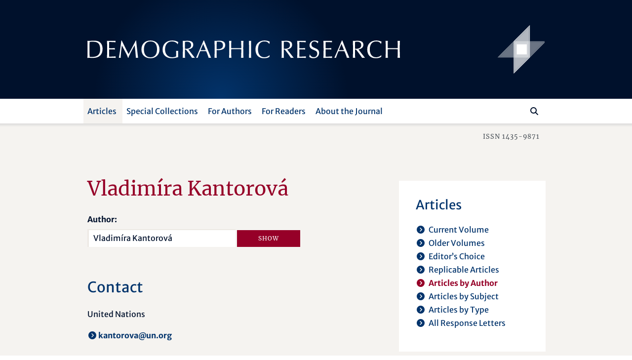

--- FILE ---
content_type: text/html; charset=utf-8
request_url: https://www.demographic-research.org/articles/articlesbyauthor/464
body_size: 38628
content:
<!DOCTYPE html>
<html lang="en">
<head>
    <meta charset="utf-8" />
    <meta lang="en" />
    <meta name="viewport" content="width=device-width, initial-scale=1.0" />
        <title>Vladim&#xED;ra Kantorov&#xE1; - Demographic Research</title>
    
    
    <meta name="author" content="" />
    <meta name="description" content="Articles by Vladimíra Kantorová" />
    <meta name="keywords" content="" />
    <meta name="publisher" content="Demographic Research" />
    <meta name="copyright" content="Demographic Research" />
    <meta name="page-topic" content="demographic research, demography, social sciences, life sciences, mathematics, statistics, policy research, research" />
    <meta name="page-type" content="articles, descriptive findings, reflexions, research materials" />
    <meta name="audience" content="experts, students, scientists" />
    <meta property="og:site_name" content="Demographic Research" />
    <meta property="og:title" content="Demographic Research - Vladimíra Kantorová" />
    <meta property="og:url" content="https://www.demographic-research.org/articles/articlesbyauthor/464" />
    <meta property="og:type" content="website" />
    <meta property="og:description" content="Articles by Vladimíra Kantorová" />
    <meta name="twitter:card" content="summary" />
    <meta name="twitter:site" content="@DemographicRes" />
    <meta name="twitter:title" content="Demographic Research - Vladimíra Kantorová" />
    <meta name="twitter:description" content="Articles by Vladimíra Kantorová" />
    <meta name="twitter:image" content="https://www.demographic-research.org/images/twitter/demres-120x120.png" />


    <!-- Touch Icon Generator BY daik.de https://www.web-stuebchen.de Lizenz: GNU General Public License; Copyright: 2014 - 2016 Stephan Heller [daik.de] <heller@daik.de> -->
    <link rel="shortcut icon" type="image/x-icon" href="/images/favicons/favicon.ico" />
    <link rel="icon" type="image/x-icon" href="/images/favicons/favicon.ico" />
    <link rel="icon" type="image/gif" href="/images/favicons/favicon.gif" />
    <link rel="icon" type="image/png" href="/images/favicons/favicon.png" />
    <link rel="apple-touch-icon" href="/images/favicons/apple-touch-icon.png" />
    <link rel="apple-touch-icon" href="/images/favicons/apple-touch-icon-57x57.png" sizes="57x57" />
    <link rel="apple-touch-icon" href="/images/favicons/apple-touch-icon-60x60.png" sizes="60x60" />
    <link rel="apple-touch-icon" href="/images/favicons/apple-touch-icon-72x72.png" sizes="72x72" />
    <link rel="apple-touch-icon" href="/images/favicons/apple-touch-icon-76x76.png" sizes="76x76" />
    <link rel="apple-touch-icon" href="/images/favicons/apple-touch-icon-114x114.png" sizes="114x114" />
    <link rel="apple-touch-icon" href="/images/favicons/apple-touch-icon-120x120.png" sizes="120x120" />
    <link rel="apple-touch-icon" href="/images/favicons/apple-touch-icon-128x128.png" sizes="128x128" />
    <link rel="apple-touch-icon" href="/images/favicons/apple-touch-icon-144x144.png" sizes="144x144" />
    <link rel="apple-touch-icon" href="/images/favicons/apple-touch-icon-152x152.png" sizes="152x152" />
    <link rel="apple-touch-icon" href="/images/favicons/apple-touch-icon-180x180.png" sizes="180x180" />
    <link rel="apple-touch-icon" href="/images/favicons/apple-touch-icon-precomposed.png" />
    <link rel="icon" type="image/png" href="/images/favicons/favicon-16x16.png" sizes="16x16" />
    <link rel="icon" type="image/png" href="/images/favicons/favicon-32x32.png" sizes="32x32" />
    <link rel="icon" type="image/png" href="/images/favicons/favicon-96x96.png" sizes="96x96" />
    <link rel="icon" type="image/png" href="/images/favicons/favicon-160x160.png" sizes="160x160" />
    <link rel="icon" type="image/png" href="/images/favicons/favicon-192x192.png" sizes="192x192" />
    <link rel="icon" type="image/png" href="/images/favicons/favicon-196x196.png" sizes="196x196" />
    <meta name="msapplication-TileImage" content="~/images/favicons/win8-tile-144x144.png" />
    <meta name="msapplication-TileColor" content="#132034" />
    <meta name="msapplication-navbutton-color" content="#132034" />
    <meta name="application-name" content="Demographic Research" />
    <meta name="msapplication-tooltip" content="Demographic Research" />
    <meta name="apple-mobile-web-app-title" content="Demographic Research" />
    <meta name="msapplication-square70x70logo" content="~/images/favicons/win8-tile-70x70.png" />
    <meta name="msapplication-square144x144logo" content="~/images/favicons/win8-tile-144x144.png" />
    <meta name="msapplication-square150x150logo" content="~/images/favicons/win8-tile-150x150.png" />
    <meta name="msapplication-wide310x150logo" content="~/images/favicons/win8-tile-310x150.png" />
    <meta name="msapplication-square310x310logo" content="~/images/favicons/win8-tile-310x310.png" />
    <link href="/lib/fonts/fonts.min.css?v=Ko_kaFpc-xBW5Y8V_4fRu3FI9r-BgarrtN4WRodpyhA" rel="stylesheet" />
    <link href="/lib/fontawesome-free-6.7.2-web/css/all.min.css?v=dABdfBfUoC8vJUBOwGVdm8L9qlMWaHTIfXt-7GnZCIo" rel="stylesheet" />
    
    <link href="/lib/bootstrap5.2.3/scss/demres.min.css?v=yWmnPzu4Y61Jp8mIuLCRaXiS-CFpyK8tyX3ugPn1qTM" rel="stylesheet" />
    <script src="/lib/jquery/dist/jquery-3.7.1.min.js"></script>
    <script src="/lib/bootstrap5.2.3/dist/js/bootstrap.bundle.min.js"></script>
    
    <link href="/dr.rss" rel="alternate" type="application/rss+xml" title="New articles feed (RSS 2.0)" />
    <link href="/dr-atom.xml" rel="alternate" type="application/atom+xml" title="New articles feed (Atom 1.0)" />
</head>
<body>
    <header class="dr-header">

        <nav class="navbar navbar-light bg-white navbar-expand-lg" style="flex-wrap: wrap;">

            <div class="container-fluid dr-header-container">
                <!--war ohne style="flex-wrap: wrap;" -->
                <!--fixed-top-->
                <div class="header-journal" style="">
                    <div class="container">
                        <div class="row align-items-center header-journal-image" style="">
                            <div class="d-none d-lg-block col-lg-8 offset-lg-1">
                                <a href="/"><img class="dr-logo-desktop" src="/images/dr-logo-desktop.svg" alt="Demographic Research" /></a> <!--width="69%" height="69%"-->
                            </div>
                            <div class="d-none d-lg-block col-lg-2 d-flex">
                                <a href="/"><img src="/images/dr-signet-desktop-effects.svg" width="100px" height="100px" align="right" alt="Demographic Research Logo" /></a>
                            </div>
                            <div class="col-8 offset-1 d-lg-none ">
                                <a href="/"><img src="/images/dr-logo-mobile-effects.svg" width="80%" height="80%" alt="Demographic Research Logo" /></a>
                            </div>
                            <div class="col-2 d-lg-none">
                                <div class="row flex-row-reverse">
                                    <button class="navbar-toggler" type="button" data-bs-toggle="offcanvas" data-bs-target="#offcanvasDrNavbar" aria-controls="offcanvasDrNavbar" aria-expanded="false" aria-label="Toggle navigation">
                                        <span class="navbar-toggler-icon"></span>
                                    </button>
                                </div>
                            </div>
                        </div>
                    </div>                </div>

                <div class="navbar-row">
                    <div class="container">
                        <div class="row">
                            <div class="col-10 offset-1">

                                <div class="offcanvas offcanvas-end dr-offcanvas" tabindex="-1" id="offcanvasDrNavbar" aria-labelledby="offcanvasDrNavbarLabel">
                                    <div class="offcanvas-header">
                                        <p class="offcanvas-title" id="offcanvasDrNavbarLabel">Menu</p>
                                        <button type="button" class="btn-close btn-close-white" data-bs-dismiss="offcanvas" aria-label="Close"></button>
                                    </div>
                                    <div class="offcanvas-body">
                                        <ul class="navbar-nav justify-content-end justify-content-lg-start flex-grow-1 pe-lg-3">
                                            
    
<li class="nav-item dropdown">
    <a class="nav-link active dropdown-toggle" href="/articles/index" role="button" data-bs-toggle="dropdown" aria-expanded="false">Articles</a>
    <ul class="dropdown-menu">
        <li><a class="dropdown-item" href="/articles/volume">Current Volume</a></li>
        <li><a class="dropdown-item" href="/articles/volumes">Older Volumes</a></li>
        <li><a class="dropdown-item" href="/articles/editorschoice">Editor’s Choice</a></li>
        <li><a class="dropdown-item" href="/articles/replicablearticles">Replicable Articles</a></li>
        <li><a class="dropdown-item active" href="/articles/articlesbyauthor">Articles by Author</a></li>
        <li><a class="dropdown-item" href="/articles/articlesbysubject">Articles by Subject</a></li>
        <li><a class="dropdown-item" href= "/articles/articlesbytype">Articles by Type</a></li>
        <li><a class="dropdown-item" href= "/articles/letters">All Response Letters</a></li>
    </ul>
</li>
<li class="nav-item dropdown">
    <a class="nav-link dropdown-toggle" href="/articles/specials" role="button" data-bs-toggle="dropdown" aria-expanded="false">Special Collections</a>
    <ul class="dropdown-menu">
        <li><a class="dropdown-item" href = "/articles/aboutspecialcollections">About Special Collections</a></li>
        <li><a class="dropdown-item" href = "/articles/special">Special Collections</a></li>
    </ul>
</li>

<li class="nav-item dropdown">
    <a class="nav-link dropdown-toggle" href="/authors/index" role="button" data-bs-toggle="dropdown" aria-expanded="false">For Authors</a>
    <ul class="dropdown-menu">
        <li><a class="dropdown-item" href="/authors/generalinformation">General Information</a></li>
        <li><a class="dropdown-item" href="/authors/submissionguidelines">Submission Guidelines</a></li>
        <li><a class="dropdown-item" href="/authors/editorialpolicies">Editorial Policies</a></li>
        <li><a class="dropdown-item" href="/authors/peerreviewandpublication">Peer Review and Publication</a></li>
        <li><a class="dropdown-item" href="/authors/copyrightinformation">Copyright Information</a>
        <li class="navi-level-3"><a class="dropdown-item" href="/authors/copyrightterms">Copyright Terms</a>
        <li class="navi-level-3"><a class="dropdown-item" href="/authors/copyrightagreement">Copyright Agreement</a>
        <li><a class="dropdown-item" href="/authors/reviewprocess">Review Process</a></li>
        <li><a class="dropdown-item dropdown-item-symbol" href="/authors/Submission"><span class="dropdown-item-symbol"><i class="fa fas fa-file-lines"></i></span> Submit a Paper</a></li>
        <li><a class="dropdown-item dropdown-item-symbol" href="/authors/letter"><span class="dropdown-item-symbol"><i class="fa fas fa-envelope"></i></span> Submit a Letter</a></li>
        <li><a class="dropdown-item dropdown-item-symbol" href="/authors/account"><span class="dropdown-item-symbol"><i class="fa fas fa-circle-user"></i></span> My Author Account</a></li>
    </ul>
</li>

<li class="nav-item dropdown">
    <a class="nav-link dropdown-toggle" href="/readers/index" role="button" data-bs-toggle="dropdown" aria-expanded="false">For Readers</a>
    <ul class="dropdown-menu">
        <li><a class="dropdown-item" href="/readers/getemailalerts">Get Email Alerts</a></li>
        <li><a class="dropdown-item" href="/readers/howtocite">How to cite DR</a></li>
    </ul>
</li>

<li class="nav-item dropdown">
    <a class="nav-link dropdown-toggle" href="/info/index" role="button" data-bs-toggle="dropdown" aria-expanded="false">About the Journal</a>
    <ul class="dropdown-menu">
        <li><a class="dropdown-item" href="/info/purpose">Purpose</a></li>
        <li><a class="dropdown-item" href="/info/fromthepublisherandeditor">From the Publisher and Editor</a></li>
        <li><a class="dropdown-item" href="/info/whoiswho">Who’s Who</a></li>
        <li><a class="dropdown-item" href="/info/reviewers">Our Reviewers</a></li>
        <li><a class="dropdown-item" href="/info/contact">Contact Us</a></li>
        <li><a class="dropdown-item" href="/info/ownershipfunding">Ownership and Funding</a></li>
        <li><a class="dropdown-item" href="/info/copyrightlegal">Copyright & Legal</a></li>
        <li><a class="dropdown-item" href="/info/privacypolicy">Privacy Policy</a></li>
    </ul>
</li>


                                        </ul>
                                        <div class="d-flex flex-row flex-row-reverse pt-5 pt-lg-0 dr-search-panel">
                                            <div><button class="btn" id="btn-navi-search" onclick="javascript:ToggleSearchFocus();" aria-label="Search"><i class="fa fas fa-search icon-search"></i></button></div>
                                            <div><input class="form-control me-2" id="input-navi-search" type="search" placeholder="Search ..." aria-label="Search this website" /></div>
                                        </div>
                                    </div>
                                </div>
                            </div>
                        </div>
                    </div>                </div>
            </div>
        </nav>

        <div class="row header-shadows">
            <div class="col-12 header-shadow-bottom" id="header-shadow-bottom"></div>
        </div>

        <div class="header-issn-outside">
            <div class="container">
                <div class="row header-issn">
                    <div class="d-none d-lg-block col-10 offset-1 text-end">ISSN 1435-9871</div>
                </div>
            </div>        </div>

    </header>

    <main role="main" class="pb-3">
        <div class="container">

            <div class="row">
                <div class="col-10 offset-1">
                    <div class="row">
                        <div class="col-12 col-xl-8 dr-content">
                            





<h1>Vladimíra Kantorová</h1>


<form action="/Articles/ArticlesByAuthor" method="post" autocomplete="off">
    <div class="autocomplete" style="width:300px;">
        <label class="form-label" for="input_authorname">Author:</label>
        <input class="form-control" id="input_authorname" type="text" name="authorname" value="Vladim&#xED;ra Kantorov&#xE1;" />
    </div>
    <input type="submit" name="submit" value="Show" class="btn btn-filter" />
</form>



    <h2>Contact</h2>
        <p>United Nations</p>
    <p>
        <a href="mailto:kantorova@un.org">kantorova@un.org</a><br />
    </p>

<p style="clear:both"></p>

    <h1>Articles by Vladim&#xED;ra Kantorov&#xE1;</h1>
    <p>
        <a target="_blank" aria-label="opens in a new tab" href="https://pubmed.ncbi.nlm.nih.gov/?term=Vladim&#xED;ra&#x2B;Kantorov&#xE1;[Author]">Articles in PubMed</a><br />
        <a target="_blank" aria-label="opens in a new tab" href="https://scholar.google.com/scholar?as_q=&amp;as_occt=any&amp;as_sauthors=%22Vladim&#xED;ra&#x2B;Kantorov&#xE1;%22&amp;as_publication=&amp;as_sdt=0%2C5">Articles in Google Scholar</a>
    </p>
    <div id="_ArticleListPartial">
        

    <p class="articles_header">
        03 May 2024 &#124; <span>research article</span>
    </p>
    <p class="articles_title"><a href="/articles/volume/50/31">A new look at contraceptive prevalence plateaus in sub-Saharan Africa: A probabilistic approach</a></p>
    <p class="articles_authors">
                <a href="/articles/articlesbyauthor/13661">Mark Wheldon</a><span>,</span>
                <a href="/articles/articlesbyauthor/464">Vladim&#xED;ra Kantorov&#xE1;</a><span>,</span>
                <a href="/articles/articlesbyauthor/7989">Joseph Molitoris</a><span>,</span>
                <a href="/articles/articlesbyauthor/5583">Aisha Dasgupta</a>
    </p>
        <p class="articles_info"><span class="articles-info-title">Volume:</span> 50 <span class="articles-info-title">Article ID:</span> 31 <span class="articles-info-br"><br /></span><span class="articles-info-title">Pages:</span> 899–928<br /><span class="articles-info-title">DOI:</span> <a target="_blank" aria-label="opens in a new tab" href="https://doi.org/10.4054/DemRes.2024.50.31">10.4054/DemRes.2024.50.31</a></p>
    <p class="articles_links"><a href="/articles/volume/50/31">Abstract</a><a target="_blank" aria-label="opens in a new tab" href="/volumes/vol50/31/50-31.pdf">Full Text [PDF]</a></p>
    <p class="articles_header">
        12 January 2022 &#124; <span>research article</span>
    </p>
    <p class="articles_title"><a href="/articles/volume/46/4">Contraceptive use and fertility transitions: The distinctive experience of sub-Saharan Africa</a></p>
    <p class="articles_authors">
                <a href="/articles/articlesbyauthor/5583">Aisha Dasgupta</a><span>,</span>
                <a href="/articles/articlesbyauthor/13661">Mark Wheldon</a><span>,</span>
                <a href="/articles/articlesbyauthor/464">Vladim&#xED;ra Kantorov&#xE1;</a><span>,</span>
                <a href="/articles/articlesbyauthor/6192">Philipp Ueffing</a>
    </p>
        <p class="articles_info"><span class="articles-info-title">Volume:</span> 46 <span class="articles-info-title">Article ID:</span> 4 <span class="articles-info-br"><br /></span><span class="articles-info-title">Pages:</span> 97–130<br /><span class="articles-info-title">DOI:</span> <a target="_blank" aria-label="opens in a new tab" href="https://doi.org/10.4054/DemRes.2022.46.4">10.4054/DemRes.2022.46.4</a></p>
    <p class="articles_links"><a href="/articles/volume/46/4">Abstract</a><a target="_blank" aria-label="opens in a new tab" href="/volumes/vol46/4/46-4.pdf">Full Text [PDF]</a></p>
    <p class="articles_header">
        01 July 2008 &#124; <span>research article</span>
    </p>
    <p class="articles_title"><a href="/articles/volume/19/14">Czech Republic: A rapid transformation of fertility and family behaviour after the collapse of state socialism</a></p>
    <p class="articles_authors">
                <a href="/articles/articlesbyauthor/309">Tom&#xE1;&#x161; Sobotka</a><span>,</span>
                <a href="/articles/articlesbyauthor/1130">Anna &#x160;&#x165;astn&#xE1;</a><span>,</span>
                <a href="/articles/articlesbyauthor/935">Kry&#x161;tof Zeman</a><span>,</span>
                <a href="/articles/articlesbyauthor/1129">Dana Hamplov&#xE1;</a><span>,</span>
                <a href="/articles/articlesbyauthor/464">Vladim&#xED;ra Kantorov&#xE1;</a>
    </p>
        <p class="articles_info"><span class="articles-info-title">Volume:</span> 19 <span class="articles-info-title">Article ID:</span> 14 <span class="articles-info-br"><br /></span><span class="articles-info-title">Pages:</span> 403–454<br /><span class="articles-info-title">DOI:</span> <a target="_blank" aria-label="opens in a new tab" href="https://doi.org/10.4054/DemRes.2008.19.14">10.4054/DemRes.2008.19.14</a></p>
    <p class="articles_links"><a href="/articles/volume/19/14">Abstract</a><a target="_blank" aria-label="opens in a new tab" href="/volumes/vol19/14/19-14.pdf">Full Text [PDF]</a></p>
    <p class="articles_header">
        17 April 2004 &#124; <span>research article</span>
    </p>
    <p class="articles_title"><a href="/articles/special/3/10">Education and Entry into Motherhood: The Czech Republic during State Socialism and the Transition Period (1970-1997)</a></p>
    <p class="articles_authors">
                <a href="/articles/articlesbyauthor/464">Vladim&#xED;ra Kantorov&#xE1;</a>
    </p>
        <p class="articles_info"><span class="articles-info-title">Special Collection:</span> <a href="/articles/special/3"><span>S</span>3</a> <span class="articles-info-title">Article ID:</span> 10 <span class="articles-info-br"><br /></span><span class="articles-info-title">Pages:</span> 245–274<br /><span class="articles-info-title">DOI:</span> <a target="_blank" aria-label="opens in a new tab" href="https://doi.org/10.4054/DemRes.2004.S3.10">10.4054/DemRes.2004.S3.10</a></p>
    <p class="articles_links"><a href="/articles/special/3/10">Abstract</a><a target="_blank" aria-label="opens in a new tab" href="/special/3/10/S3-10.pdf">Full Text [PDF]</a></p>



    </div>


<script>

        function OnLoadMoreClicked(nextpage) {
            var eButton = document.getElementById('buttondiv-load-more');
            var eSpinner = document.getElementById('spinner-load-more');

            if (eButton)
                eButton.style.display = 'none';
            if (eSpinner) {
                eSpinner.style.display = 'inline-block';
                eSpinner.style.textAlign = 'center';
            }

            const url = new URL(location.protocol + '//' + location.host + location.pathname);
            url.searchParams.set('authorid', 464);
            url.searchParams.set('page', nextpage);
            window.history.pushState({}, '', url);

            var nexturl = '/Articles/ArticlesByAuthor_Update/' + 464 + '/' + nextpage;

            $.ajax({
                type: 'POST',
                url: nexturl,
                contentType: 'application/x-www-form-urlencoded; charset=UTF-8',
                dataType: 'html',
                success: function (r) {
                    var e = document.getElementById('_ArticleListPartial');
                    e.innerHTML = r;

                    if (eButton)
                        eButton.style.display = 'inline';
                    if (eSpinner)
                        eSpinner.style.display = 'none';

                },
                error: function (xhr, status, error) {
                    var err = eval("(" + xhr.responseText + ")");
                    alert(err.Message);
                }
            });
        }


    var authors = ["Mikko Aaltonen","Arnstein Aassve","Jeofrey Abalos","Mohammad Jalal Abbasi Shavazi","Ayse Abbasoglu Ozgoren","Aisha Abdulazeez","Guy Abel","Guy Abel","Jessica Abell","J. Lawrence Aber","Gemma Abío","Martin Abraham","Liili Abuladze","José Manuel Aburto","Francesco Acciai","Fabian Sebastian Achana","Arthur Acolin","Enrique  Acosta","Eduardo Acostamadiedo","Jimi Adams","Samson B. Adebayo","Jacob Adetunji","Gbenga Adeyemi","Vissého Adjiwanou","Alícia Adserà","Sulaimon Afolabi","Victor Agadjanian","Emily Agree","Salma Ahmad","Sahar Ahmed","Saifuddin Ahmed","Linda Juel Ahrenfeldt","Jennifer Ailshire","Toshiaki Aizawa","Bolanle Ajao","Icek Ajzen","Reham Al Tamime","Zakarya Al Zalak","Urszula Ala-Karvia","Md Moshi Ul Alam","Nurul Alam","Diego Alburez-Gutierrez","Harold Alderman","Giammarco Alderotti","Jared Aldstadt","Rob Alessie","Monica Alexander","Guido Alfani","Sié Ali","Leontine Alkema","Keera Allendorf","Paul D. Allison","Júlia Almeida Calazans"," Zack  Almquist","Evrim Altintas","Claire Altman","Jesús-Adrián Alvarez","Ernesto F.L. Amaral","Bridget K. Ambrose","Elena Ambrosetti","Eliva Ambugo","Aliaksandr Amialchuk","Abena Amoah","Mariana Amorim","Mark Amos","William Kwabena Ampofo","Anthony Amuzu-Pharin","Athina Anastasiadou","Lars H. Andersen","Otto Andersen","Per Kragh Andersen","Signe Hald Andersen","Synøve N. Andersen","Cory Anderson","James Anderson","Gunnar  Andersson","Linus Andersson","Douglas Anderton","Theresa Andrasfay","Aleksandr Andreev","Evgeny M. Andreev","Kirill F. Andreev","Catherine S. Andrzejewski","Aurora Angeli","Aurora Angeli","Viola Angelini","Philip Anglewicz","Nicole Angotti","Selena Anjur-Dietrich","Anne Sofie Tegner Anker","Kristi Anniste","Zohra Ansari-Thomas","Philippe Antoine","José-Ignacio Antón","Victor Antunes Leocádio","Belinda Aparicio Diaz","Siddartha Aradhya","Carolina Aragao","Konstantin Arbeev","Lyubov S. Arbeeva","Erika Arenas","Neil Argent","Elizabeth Arias","Benjamin Armbruster","Ashley N. Arnio","Bruno Arpino","Oliver Arránz Becker","Alyona Artamonova","Tinna Laufey Ásgeirsdóttir","Abbas Askari Nodoushan","Ragui Assaad","Polly Atatoa Carr","Paul Atkinson","A’as Atrash","Orvalho Augusto","Pearce Aurigemma","Or Avidov","Andreea Avramescu","Niyi Awofeso","Kofi Awusabo-Asare","Sara Ayllón","Davide Azzolini","Josephine Akua Ackah Baafi","Stella Babalola","Kimberly Singer Babiarz","Lauren Bachan","James Bachmeier","Irina Badurashvili","Jiseon Baek","Bernard Baffour","Christos Bagavos","Giovannella Baggio","Adama Baguiya","Sebastian Bähr","Stanley R. Bailey","Pau Baizan","Deborah Balk","Patrick Ball","Gabriele Ballarino","Emma Banchoff","Jethro Banda","Martin Bangha","Hélène Bangré","Olufunmilayo Banjo","Le Bao","Luoman Bao","Emerson Baptista","Andres Barajas Paz","Bilal Barakat","Anna Baranowska-Rataj","Nicola Barban","Jennifer Barber","Elisabetta Barbi","Elisa Barbiano di Belgiojoso","Irene Barbiera","Magali Barbieri","Paolo Barbieri","Anna Barbuscia","Kieron James Barclay","Elizabeth Anne Bardoel","Debasis Barik","Geraldine Barrett","Tamás Bartus","Ahmet Melik Baş","Angela Baschieri","Ugofilippo Basellini","Hervé Bassinga","Ewa Batyra","Thomas Baudin","Annette Baudisch","Shawn Bauldry","Eric P. Baumer","Erin Baumgartner","Amanda Baumle","Abrar Bawati","Janeen Baxter","Jonathan Bearak","Cris Beauchemin","Roderic Beaujot","Eva Beaujouan","Laia Bécares","Federica Becca","Charles M. Becker","Charlotte Clara Becker","Stan Becker","Kathleen Beegle","Erik Beekink","Gijs Beets","Katia Begall","Alexander Begun","Donatien Beguy","Jere Behrman","Jere Behrman","Julia Behrman","Mariano G. Beiró","Jan Beise","Alain Bélanger","Andrew Bell","Martin Bell","Steven Bell","Daniela Bellani","George Bello","Michele Belloni","Hiram Beltran-Sanchez","Andrea Benedetti","Kofi D. Benefo","Tommy Bengtsson","Aprile Benner","Neil G. Bennett","Magdalena Benza","Justus Benzler","Marie-Pier Bergeron-Boucher","Caroline Berghammer","Gabriella Berloffa","Aude Bernard","Fabrizio Bernardi","Laura Bernardi","Eva Bernhardt","Ina Berninger","Ann  Berrington","Paolo Berta","Anais Bertrand-Dansereau","Alexey Bessudnov","Giulia Bettin","Ann Beutel","Jan Beyersmann","Debarun Bhattacharjya","Suzanne Bianchi","Simona Bignami","Jakub Bijak","Govert Ewout Bijwaard","Francesco Billari","Sunnee Billingsley","Adriana A. E. Biney","Kristín Helga Birgisdóttir","Gunn Elisabeth Birkelund","David Bishai","Sara Bisi","Laurin Bixby","Amand Blanes Llorens","Caroline H. Bledsoe","Jenni Blomgren","Niels-Hugo Blunch","Jason Boardman","Germain Adebiyi Boco","Philippe Bocquier","Carl Boe","Courtney Boen","Diederik  Boertien ","Christina Bohk-Ewald","Li Bohua","Michaël Boissonneault","Eszter Bokányi","Anna Bokun","Danilo Bolano","Francisco Bolúmar Montrull","Andrea Bonanomi","Erik Bond","Marco Bonetti","John Bongaarts","Suzanne Bonner","Carole Bonnet","Florian Bonnet","Luc Bonneux","Heather Booth","Marion Borderon","Maitreyi Bordia Das","Valeria Bordone","Riccardo Borgoni","Vivian Bos","Sarah Botterman","Kim Boudiny","Robert Bourbeau","Mélanie Bourguignon","Katarina Boye","Paul Boyle","Robert Bozick","Marek Brabec","Michael Bracher","Sara Brachet","Debbie Bradshaw","David Brady","Heena Brahmbhatt","Dale Bramley","Maria Brandén","Keith Branson","Hilde Bras","David B. Braudt","Sarah Brauner-Otto","Noli Brazil","Sandra Brée","Casey Breen","Richard Breen","Uta Brehm","Vincent Bremhorst","Marco Breschi","Didier Breton","Bridget Brew","Melanie Brickman","Elisa Brini","Ralph Brinks","Mary C. Brinton","Hilke Brockmann","Anne Brons","Matthew M. Brooks","Jeanne Brooks-Gunn","Göran Broström","Kathleen Broussard","James Brown","Richard Brown","Susan  Brown","Sarah Brumfield","Claudia Brunori","Silvia Bruzzone","Caroline Bryson","Zuzanna Brzozowska","Isabella Buber-Ennser","Claudia Buchmann","Cynthia Buckley","Xiana Bueno","Christoph Bühler","Petra Buhr","Martin Bujard","Pat Bullen","Larry L. Bumpass","Thomas K. Burch","Francesco Burchi","Marion Burkimsher","Annalisa Busetta","Carlijn Bussemakers","Barbara Buttenfield","Carter T. Butts","Zafer Buyukkececi","Katalin Buzasi","James Byars","Jack Byerly","Evgenia Bystrov","Kim Caarls","Wanda Cabella","Silvio Cabral Patricio","Gabriela Caceres Ojeda Freitas","Frank Caestecker","André Junqueira Caetano","Liming Cai","Brigid Cakouros","Julia Callaway","Gerard Calot","Marcantonio Caltabiano","Anne-Emmanuèle Calvès","Carlo Giovanni Camarda","Emmanuelle Cambois","Cameron Campbell","David Canning","Sarah Cannon","Stefano Cantalini","Vladimir Canudas-Romo","Viet Dung Cao","Arianna Caporali","Anna Caprinali","Mario Cardano","Carolina Cardona","Jodi Berger Cardoso","James R. Carey","Jørgen Carling","Daniel Carlson","Elwood Carlson","Marcia Carlson","Gordon Carmichael","Angela Carollo","Louise Caron","Richard Carpiano","Renzo Carriero","Ciriaco Carru","E. Ann Carson","Anthony T. Carter","Oliviero Casacchia","Graziella Caselli","Susan Cassels","John C. Casterline","Maria Castiglioni","Andrés Castro","Márcia C. Castro","Ruben Castro","Teresa Castro Martín","Andrés F. Castro Torres","Hal Caswell","Ciro Cattuto","Jonathan P. Caulkins","Alberto Cazzola","Hector Cebolla-Boado","Eralba Cela","Qiao Cen","Cibele Cesar","Valeria Cetorelli","Hyungmin Cha","Sophia Chae","Parijat Chakrabarti","Georgina Chambers","Aphichat Chamratrithirong","Angelique Chan","Siddharth Chandra","Cindy M. Chang","Grace Chang","Michael Chasukwa","Praise Chatonda","Esha Chatterjee","Rajesh Chauhan","Bijia Chen","Feinian Chen","Wei Chen","Yi Chen","Yu Chen","Pao-Chih Roger Cheng","Yen-Hsin Alice Cheng","Gloria Chepngeno","Andrew Cherlin","Valeriy V. Chervyakov","Adam Ka-Lok Cheung","Ruby Cheung","Siu Lan Karen Cheung","Guangqing Chi","Agnes Chimbiri","Brian Chin","Shu-Ti Chiou","Vesper H. Chisumpa","Chi-Tsun Chiu","Jaehoon Cho","Minja K. Choe","HwaJung Choi","Jaesung Choi","Kate Choi","Seongsoo Choi","Seulki Choi","Yool Choi","Yoonjoung Choi","Yoonyoung Choi","Youjin Choi","Robert Choinière","Michael Chong","Kaare Christensen","Solveig Christiansen","Sarah Christison","Daniel Ciganda","Jorge Cimentada","Beyda Çineli","Elisa Cisotto","Anne Clark","Rob Clark","Samuel J. Clark","Shelley Clark","Terryann C. Clark","William A.V. Clark","David Clifford","Ernestina Coast","Maria Elisabetta  Coccia","Susan Cochran","Diane Coffey","Alan Cohen","Joel E. Cohen","Maira Colacce","Andrea Colasurdo","David Coleman","Maria Coleta Ferreira Albino de Oliveira","Fabrice Collard","Mark Collinson","Bernardo Colombo","Chiara Ludovica Comolli","Marie-Caroline Compans","Natacha Compaore","Yacouba Compaoré","Peter Congdon","Alessandra Conte","Pierluigi Contucci","Thomas J. Cooke","Sara Cools","Lucia Coppola","Julia Cordero Coma","Martine Corijn","Jamaica Corker","Giulia Corti","Clara Cortina","Jeralynn Cossman","Giuseppe Costa","Rafael Costa","Rafael Costa","Elena Cottini","Cassandra Cotton","Francesco Cottone","Rory Coulter","Daniel Courgeau","Maira Covre-Sussai","Sarah K. Cowan","Marco Cozzani","Amelia Crampin","Amelia C Crampin","Daniela Craveiro","Mathew J. Creighton","Eileen Crimmins","Trevor Croft","Michelle O. Crosby-Nagy","Amber R.  Crowell","Helena Cruz Castanheira","Liwang Cui","Qi Cui","Ewa Cukrowska-Torzewska","Michaela Curran","Katherine J. Curtis","James Curtsinger","Tomas Cvrcek","Jacek Cypryjański","Krzysztof Czaderny","Agata V. D’Addato","Johan Dahlberg","Luc Dal","Hippolyte d'Albis","Gianpiero Dalla Zuanna","Sabine Margarete Damerow","Joan Damiens","Linh Hoang Khanh Dang","Silvia D'Angelo","Aisha Dasgupta","Purbasha Dasgupta","Aurélien Dasré","Eleonora Davalos","George Davey Smith","Brown David","Mihaela David","Suzanne Davies Withers","Brittny C. Davis Lynn","Jonathan Daw","Herbert Dawid","Joseph Day","Gonzalo De Armas","Joop de Beer","Vera de Bel","Hein de Haas","Piet de Jong","Myriam de Loenzien","Xavier de Luna","Alessandra De Rose","Gustavo De Santis","Helga de Valk","Lotte de Vries","David De Wachter","Julianna Deardorff","Enrico Debiasi","Jean-Michel Decroly","Ari Decter-Frain","Alexander D. Deev","Luca Deiana","Alberto del Rey Poveda","Enrique Delamonica","Isaure Delaporte","Valerie Delaunay","Adeline Delavande","Felicia DeLeone","Margarita Delgado","Simon Dellicour","Che Deng","Patrick Denice","Nicole Denier","Mikhail Denisenko","Frank T. Denton","Karim Derra","Sonalde Desai","Aline Désesquelles","Carlo Devillanova","Isabelle Devos","Jack DeWaard","Sharon DeWitte","Ameer Dharamshi","Preeti Dhillon","Mariachiara Di Cesare","Giorgio Di Gessa","Paola Di Giulio","Vanessa di Lego","Alessandro Di Nallo","Cinzia Di Palo","Viorela Diaconu","Nadia Diamond-Smith","Kassoum Dianou","Claudio Dias Jr.","Christina Diaz","Itzel Diaz-Juarez","Thomas W. Dickinson","Martin Diewald","Matteo Dimai","Elitsa Dimitrova","Mariana Dimova","Insa Diouf","Carlo D'Ippoliti","Fabio Divino","D. Phuong (Phoenix) Do","Tran Doan","Gabriele Doblhammer","Erengul  Dodd","F. Nii-Amoo Dodoo","Naa Dodua Dodoo","Yoann Doignon","Nathan T. Dollar","Marta Dominguez Folgueras","Premchand Dommaraju","Molly  Dondero","Hao Dong","Robyn Donrovich","Jürgen Dorbritz","Audrey Dorélien","Markus Dörflinger","Cassandra Dorius","Rob Dorrington","Laetitia Douillot","William Dow","Brian Downer","Robert Drago","Nina Drange","Sven Drefahl","Greg L. Drevenstedt","Martin Dribe","Anne Driscoll","Sonja Drobnič","Jaap Dronkers","Paulita L. Duazo","Albert Dube","Michael DuBois","Dominique Dubourg","Christian Dudel","Boniface Dulani","Dustin T. Duncan","Rachel Dunifon","Jim Dunn","Aija Duntava","Rachel Durham","Afua Durowaa-Boateng ","Géraldine Duthé","Nabamita Dutta","Ann-Zofie Duvander","Sara Duvisac","Daniel Dvořák","Pearl A. Dykstra","Sigurd Dyrting","Inga Earle","Jeffrey Eaton","Marcus Ebeling","Dalkhat Ediev","Sören Edvinsson","Ryan Edwards","Mieke Eeckhaut","Thierry Eggerickx","Viviana Egidi","Jens Ehrhardt","Paul Eilers","Hallie Eilerts","Peter Ekamper","Omaima El Gibaly","Joanne Ellison","Irma T. Elo","Parfait M. Eloundou-Enyegue","Natalia Emanuel","Tom Emery","Henriette Engelhardt","Michal Engelman","Paula England","Pamela P. Entzel","Dávid Erát","Tatiana Eremenko","A. Banu Ergöçmen","Helen Eriksson","Jeylan Erman","John Ermisch","Nasibeh Esmaeili","Gøsta Esping-Andersen","Luís Espinha da Silveira","Massimo Esposito","Angela Estacion","Albert Esteve","Maria Evandrou","Anna Evans","Marie Evertsson","Fatine Ezbakhe","Sehar Ezdi","Markos Ezra","Luisa Fadel","Susanne Fahlén","Jane Falkingham","Atoumane  Fall","Peter Fallesen","Xinguang Fan","Mateo Farina","Patrizia Farina","Shannon Farley","Chad Farrell","Anette Fasang","Masoomali Fatehkia","Dimitri Fazito","Dennis Feehan","Griffith Feeney","Stephen Feetham","Gustav Feichtinger","Craig A. Feinstein","Marcus Feldman","Emanuele Felice","Andrew Fenelon","Thomas Fent","Lia Fernald","Didier Abdel Fernandes","Fernando Fernandes","Oscar Fernandez","Mariana Fernández Soto","Mariana Fernández-Soto","Emanuele Ferragina","Valeria Ferraretto","Giulia Ferrari","Zuleika Ferre","Irene Ferro","Patrick Festy","Agnieszka  Fihel","Paul EM Fine","Lawrence Finer","Gunther Fink","Maxim Finkelstein","Fjalar Finnäs","Nissa Finney","Francesca Fiori","Glenn Firebaugh","Samuel Fishman","Ane Fisker","Jasmine Fledderjohann","Annett Fleischer","Peter Fleming","Laurence Fleury","Katrin Fliegenschnee","Sarah Flood","Daniele Florean","Josefina Flores Morales","Tineke Fokkema","Paula Fomby","Eric Fong","Kayla Fontenot","Kathleen Ford","Alessio Fornasin","Jonathan J. Forster","Bailey Fosdick","Mark Fossett","Thomas B. Foster","Ana Laura Fostik","Dimitrios Fouskakis","Jonathan Fox","Romina Fraboni","Claudio Franceschi","Brian Francis","Robert Franck","Reanne Frank","Paul W. Franks","Sonja Fransen","Kerry Franzetta","Ewa Frątczak","David A. Freedman","Vicki Freedman","Flavio Freire","Tomas Frejka","Tom Frere-Smith","W. Parker Frisbie","Michelle Frisco","Luisa Frova","Margaret Frye","Glenn V. Fuguitt","Setsuya Fukuda","Barbara Elisabeth Fulda","Giulia Fuochi","Eli Fure","Kana Fuse","Vicente Fuster","Giuseppe Gabrielli","Hampton Gaddy","Alain Gagnon","Nicholas Gailey","Róbert Iván Gál","Paulina Gałęzewska","Juan F. Gamella","Jutta Gampe","Li Gan","Yiqing Gan","Harry B.G. Ganzeboom","Ann Garbett","Catherine Garcia","Jenny Garcia","Marc A. Garcia","Juan Manuel Garcia-Gonzalez","Victor Garcia-Guerrero","Joan Garcia-Roman","Joan García-Román","Alicia García-Sierra","Ólöf Garðarsdóttir","Michel Garenne","Maria Gargiulo","Alfred Garloff","Anna Garriga","Joop Garssen","Heather Gatny","Anne  Gauthier","Danielle Gauvreau","Leonid Gavrilov","Natalia Gavrilova","Annegret Gawron","Ezra Gayawan","Esther Geisler","Alison Gemmill","Katie Genadek","Linda George","Katerina Georgiadis","Patrick Gerland","Omer Gersten","Mette Gerster","Mara Getz Sheftel","Dhruba Raj Ghimire","Daniela Ghio","Stefano Giaimo","Mhairi A. Gibson","Peter Gichangi","Jenny Gierveld","Stuart Gietel-Basten","Marius Gilbert","Carlos J. Gil-Hernández","Brian Joseph Gillespie","Carren Ginsburg","Filippo Gioachin","Margaret Giorgio","Silvia E. Giorguli-Saucedo","Jessica D. Gipson","Richard Gisser","Cristina Giudici","Emilia  Giusti","Arjan Gjonca","Edlira Gjonça","Karen Glaser","Dana Glei","Jennifer Glick","Ignace Glorieux","Judith R. Glynn","Bilampoa  Gnoumou Thiombiano","Olivier Godechot","Jessica Godwin","Francisco Goerlich","Alice Goisis","Rachel Goldberg","Noreen Goldman","Frances Goldscheider","Joshua R. Goldstein","Daniela Golinelli","Maria Cristina Sousa Gomes","Marilia Miranda Fortes Gomes","Rosa Gómez-Redondo","Pilar Gonalons-Pons","Marcos Gonzaga","María-José González","Amparo González-Ferrer","Miguel González-Leonardo","Penny Gordon-Larsen","Agata Górny","Dmitriy Gorskiy","Mark Gortfelder ","Margaret Gough","Anne Goujon","Catherine Gourbin","Magdalena Grabowska","Kathryn Grace","Pablo Gracia","Nick Graetz","Nikki Graf","Elspeth Graham","Rolf Granholm","Monica J. Grant","Erofili Grapsa","Dieter Grass","Edith Gray","Ron Gray","Tiffany Green","Gabi Greenberg","Abigail R. Greenleaf","Matthew Gregg","Ian Gregory","Arthur Greil","Angela Greulich","Pavel Grigoriev","Olga Grigorieva","Brian J. Grim","Michael Grimm","Francesco Grippo","Davide Gritti","George Groenewold","Hanna Grol-Prokopczyk","Nicolai Gröpler","Siegfried Gruber","Emily Grundy","Daniela Grunow","Danan Gu","Xinhua Gu","Qing Guan","Eder Andres Guarin Rojas","Zoya Gubernskaya","Ross Guest","Raffaele Guetto","Georges Guiella","Michel Guillot","Christophe Guilmoto","Aaron Gullickson","Jordi Gumà-Lao","Isabel Günther","Yu Guo","Zhen Guo","Neeru Gupta","Douglas Gurak","Michael Gurven","Iliya Gutin","Karen Guzzo","Michael Haan","Mari Haapanen","J. David Hacker","Conrad Hackett","Monika Hackl","Aaron Hagedorn","Gunhild Hagestad","Gábor Hajdu","Tamás Hajdu","Mia Hakovirta","Jo Mhairi Hale","Matthew Hall","Daniela Haluza","Nicole Hameister","Daniel Hamermesh","Christal Hamilton","Erin R. Hamilton","Tod Hamilton","E. A. Hammel","Dana Hamplová","Kate Hampshire","Hongyun Han","Siqi Han","Doris Hanappi","David Hand","Mark S. Handcock","Bjørn Haneberg","Alexander Hanika","Karsten Hank","Tina Hannemann","Harald Hannerz","Marie-Louise H. Hansen","Heidi Hanson","Yuko Hara","Mihaela Hărăguş","Paul-Teodor Hărăguş","Sela Harcey","Seeromanie Harding","Melissa Hardy","Olivier J. Hardy","Lowell Hargens","Susan Harkness","Juho Härkönen","Sam Harper","Kathleen Harris","Tom Harris","Joseph Harrison","Rannveig Hart","Caroline Hartnett","Kenneth Harttgen","Anushé  Hassan","Mathew Hauer","Tina Haux","Sarah R. Hayford","Jake J. Hays","Mark D. Hayward","Guangye He","Hong He","Patrick Heady","Olivia Healy","Jessica Heckert","Finn Hedefalk","Sophie Hedges","Frank W. Heiland","Gerhard Heilig","Valerie Heintz-Martin","Johan Heldal","Jonas Helgertz","Stéphane Helleringer","Satu Helske","Örjan Hemström","Arun Hendi","Andrew Hendrickson","Rana Hendy","Kène Henkens","Ursula Henz","Anat Herbst-Debby","Katharina Herlofson","Anne Herm","Maarten Hermans","Delia Irazú Hernández Farías","Catalina Herrera Almanza","Ekaterina Hertog","Sara Hertog","Véronique Hertrich","Moritz Hess","Arve Hetland","Pascal Hetze","Patrick Heuveline","Belinda Hewitt","Leen Heylen","Nicole Hiekel","Jenny Higgins","Yuliya Hilevych","Kenneth Hill","Marianne Hillemeier","Thomas Hills","Jason Hilton","Andrew Hinde","Thomas Hinz","Valentina Hlebec","Ahmad Hleihel","Jeong Hwa Ho","Jessica Y. Ho","Tina Ho","John Hobcraft","Britta Hoem","Jan M. Hoem","Rasmus Hoffmann","Erin Hofmann","Jennifer Holland","Mike Hollingshaus","David Hondula","Amelia Hoover Green","Shiro Horiuchi","Christine Horne","Victoria Hosegood","Meimanat Hosseini-Chavoshi","Feng Hou","Brian Houle","René Houle","Ning Hsieh","Ying-Hui Hsieh","Anning Hu","Feng Hu","Yang Hu","Chih-Chien Huang","Wenxuan Huang","Yingfei Huang","Yiyue Huangfu","Barbora Hubatková","Barbora Hubatková","Ansgar Hudde","Curtis Huffman","Lauren Hughes","Johannes Huinink","Terence H. Hull","Robert A. Hummer","Lori Hunter","Trond Husby","Doreen Huschek","Jon Hussey","Inge Hutter","Ulla A. Hvidtfeldt","Rob Hyndman","Kathryn Hynes","Maria Iacovou","Andrew Ibbetson","Fausat Ibrahim","John Iceland","Mathieu Ichou","Lawrence Ikamari","Roberto Impicciatore","Hande Inanc","Reuben A. Ipinyomi","Kazi Iqbal","James R.  Irwin","Uche C. Isiugo-Abanihe","Hamidou Issaka Maga","Olga Isupova","Anneli Ivarsson","Miho Iwasawa","Hannaliis Jaadla","Andreas Jahn","Marika Jalovaara","Monica Jamali","Wesley James","Aree Jampaklay","Bohyun Jang","Anna Janicka","Marta Jankowska","Fanny Janssen","Maaike Jappens","Ewa  Jarosz","Aiva Jasilioniene","Domantas Jasilionis","Santosh Jatrana","Dmitri A. Jdanov","Dănuţ-Vasile Jemna","Samuel M. Jenness","Julia Jennings","Leif Jensen","Sung-Hee Jeon","Qi Jianan","Quanbao Jiang","Sha Jiang","Yongai  Jin","Masatoshi Jinno","Lin Ji-Ping","Neetu John","Sara Johnsen","David Johnson","Fiifi Amoako Johnson","Janna Johnson","Kenneth M. Johnson","Leigh Johnson","Leigh F. Johnson","Michael Johnson","Peter Johnson","Jennifer Johnson-Hanks","Jo Jones","Kelvyn Jones","Stefan H. Jonsson","Ari Klængur Jónsson","Valentina Jorquera-Samter","Heather Joshi","Kara Joyner","Janina Jóźwiak","Albert Julià","James M. Juma","Myunggu Jung","Danuša Jurčová","Jessica  Justman","Kathleen Kahn","Rannveig Kaldager Hart","Sunganani Kalemba","Amy Kaler","Kyriaki Kalimeri","Audrey Kalindi","Matthijs Kalmijn","Jordan Kaltchev","Adriaan Kalwij","Ferenc Kamarás","Man-Yee Kan","Maxim Kan","Ryuichi Kaneko","Väinö Kannisto","Almamy Malick Kante","Vladimíra Kantorová","Grace Kao","Nicole Kapelle","Amit Kaplan","Hillard Kaplan","Augustus Kapungwe","Deniz Dilan Karaman Örsal","Arseniy Karkach","Ariel Karlinsky","Lena Karlsson","Alice Kasakoff","Ilya Kashnitsky","Ridhi Kashyap","Kalev Katus","Lindsay Katz","Timo M. Kauppinen","Aramide Kazeem","Samir KC","Endale Kebede","Wolfgang Keck","Katherine Keenan","Niels Keiding","Nico Keilman","Renske Keizer","Jessica A. Kelley ","Joshua Kembo","Guy Kenan","Liam Kennedy","Sheela Kennedy","Yagya Kharki","Aziz Khazaeli","Myriam Khlat","Eva Kibele","Godfrey Kigozi","Tine Kil","Kristine Kilanski","Nilay Kılınç","Caron Kim","Erin Hye-Won Kim","Hyun Sik Kim","Jungho Kim","Keuntae Kim","Taehyun Ethan Kim","Anthony Kimpton","Gary King","Russell King","Jonas Kinge","W. Ward Kingkade","Ragni Hege Kitterød","Søren Kjærgaard","Andreas Klärner","Stephan Klasen","Jordan Klein","Julia Klein","Tom Kleinepier","Martin Klesment","Stefanie Kley","Jana Klimova Chaloupkova","Jane Klobas","Weronika Kloc-Nowak","Johannes Klotz","Sebastian Kluesener","Fanny Annemarie Kluge","Lucas Kluge","Darina Kmentova","André Knabe","Dylan Kneale","Trudie Knijn","John Knodel","Lisbeth B. Knudsen","Jean-François Kobiané","Ivy Kodzi","Suzana Koelet","Tina Kogovšek","Hans-Peter Kohler","Iliana Kohler","Martin Kohli","Jan Kok","Deepthi Kolady","Martin  Kolk","Kamila Kolpashnikova","Aafke Komter","Valeria Kondrateva","Fanhua Kong","Niels Kooiman","Judith Koops","Judith Koops","Krisztina Kopcsó","Katja Köppen","Todd Koppenhaver","Tom Kornstad","Anastasia Kostaki","Dora Kostova","Irena Kotowska","Junhao Kou","Milan Kovačič","Elena Koytcheva","Gerbert Kraaykamp","Caroline Krafft","Sandra Krapf","Elisabeth Kraus","Sarit Kraus","Øystein Kravdal","Philip Kreager","Martin Kreidl","Michaela Kreyenfeld","Linda Kridahl","Suneeta Krishnan","Axel Peter Kristensen","Mary M. Kritz","Hannes Kröger","Patrick M. Krueger","Anne Kruse","Sofya Krutikova","Bernice Kuang","Michael Kuhn","Randall Kuhn","Mine Kühn","Elizabeth Kula","Hill Kulu","Bernadette N. Kumar","Kaushalendra Kumar","Anton E. Kunst","Janet Chen-Lan Kuo","Masanori Kuroki","Satomi Kurosu","Yasamin Kusunoki","Vesile Kutlu Koc","Karine Kuyumjyan","Andrej Kveder","Da eun Kwan","Bongoh Kye","Eduardo L.G. Rios Neto","Caroline Laborde","Rebecca Lacey","Michael Lachanski","James Lachaud","Laurie Bingaman Lackey","Julie Lacroix","Laishram Ladusingh","Mirko Lai","Darius N. Lakdawalla","Nevena Lalic","Philippe Lambert","Richard Lampard","Nancy Landale","Sara  Landini","Bruno Lankoandé","Stephanie Lanza","Bernardo  Lanza Queiroz","Évelyne Lapierre-Adamcyk","Benoît Laplante","Trude Lappegård","Enrica Lapucci","Moundir Lassassi","Samantha R. Lattof","Ilse Laurijssen","William Lavely","Elizabeth M. Lawrence","Andrew Lawson","David Lawson","Richard Layte","Ester Lazzari","Céline Le Bourdais","Éric Le Bourg","Hervé Le Bras","Jean-Marie Le Goff","Mireille Le Guen","Douglas R. Leasure","André Lebel","Pauline M. Leclerc","Barrett Lee","D. Susie Lee","Dohoon Lee","Eunkoo Lee","Hedwig Lee","Hyun-ok Lee","Jennifer Lee","Jiwon Lee","Misun Lee","Sang-Hyop Lee","Sangsoo Lee","Kadri Leetmaa","Katherine Leggat-Barr","Thomas LeGrand","Evelyn Lehrer","Haohao Lei","Lei Lei","Megan Lemmon","Adam Lenart","Mariya Lenko","Mary C. Lennon","David A. Leon","Susan Hautaniemi Leonard","Tiziana Leone","Thomas  Leopold","Karen Leppel","Lauri Leppik","Mathias Lerch","Philipp M. Lersch","Marie Lesclingand","Laurent Lesnard","Ron Lesthaeghe","Susanna Levantesi","Stefan Leyk","Jackie Li","Jing Li","Jui-Chung Allen Li","Nan Li","Qiang Li","Qingfeng Li","Ting Li","Xiang-Yi Li","Yutong Li","Zai Liang","Kao-Lee Liaw","Brantley Liddle","Aart C. Liefbroer","Torsten Lietzmann","John Lievens","Sojung Lim","Everton Lima","Everton E. Lima","Eric S. Lin","Tin-chi Lin","Zhiyong Lin","Rune Lindahl-Jacobsen","Eija Lindroos","David P. Lindstrom","Oskar Lindström","Adam Lippert","Oliver Lipps","Rosa Maria Lipsi","Chia Liu","Chien-Chia Liu","Guiping Liu","Hongyan Liu","Jenny Liu","Mao-Mei Liu","Shirley H. Liu","Tao Liu ","Lilipramawanty Kewok Liwin","Josep Lledó Benito","Ernest Lo","John Logan","Silvia  Loi","Elke Loichinger","Daniel Lois","Nik Lomax","David Lopez-Carr","Julián López-Colás","Antonio López-Gay","Luis Ángel López-Ruiz","Mariona Lozano","Chong Lu","Hsien-Hen Lu","James Lubitz","Aaron Lucas","Detlev Lück","Joerg Luedicke","Shammi Luhar","Jonathan Lui","Nancy Luke","Angela Luna Hernandez","Christer Lundh","Karin Lundström","Chen Luo","Francesca Luppi","Marie-Hélène Lussier","Renee Luthra","Katharina Lutz","Wolfgang Lutz","Marc Luy","Luciana Luz","John Lynch","Jan Lyngstad","Torkild Hovde Lyngstad","Peter Lynn","Anthony Lyons","Li Ma","Paul Ma","Stefan Ma","Ineke Maas","Alphonse MacDonald","Ruth Mace","Johan P. Mackenbach","Galen Maclaurin","Bruce MacLeod","Sangeetha Madhavan","Nnamdi Maduekwe","Elina Mäenpää","Kadi Mägi","Mary Mahy","Heiner Maier","Olusesan Makinde","Fredrick Makumbi","Cassio Maldonado Turra","Jorge Malheiros","Rahul Malhotra","Gunnar Malmberg","Miguel A. Malo","Thomas N. Maloney","John A. Maluccio","Svenn-Erik Mamelund","Marija Mamolo","Kees Mandemakers","Matteo Manfredini","Jennifer Manlove","Wendy Manning","Avital Manor","Dulce Manzano","Alfio Marazzi","Rachel  Margolis","Chiara Marinacci","Guillaume Marois","Leticia Marteleto","Jordi Martí-Henneberg","Pekka T Martikainen","Jacob Martin","Michael Martin","Steven P. Martin","Elisa Martín Carrasco-Muñoz","Teresa Martín García","Enrique Martin-Criado","Anna Martinez Mendiola","Juan-Ignacio Martínez-Pastor","Melissa Martinson","Leen Marynissen","Guido Masarotto","Claudia Masferrer","Ausra Maslauskaite","Andrew Mason","Carl Mason","William M. Mason","Bruno Masquelier","Paul Mathews","Rikiya Matsukura","Fiona Matthews","Stephen Matthews","Zoë Matthews","Koen Matthijs","Anna Matysiak","Stefan Mauritz","Marian May","Karl Ulrich Mayer","Nanette L. Mayol","Vickie Mays","Angelo Mazza","Stanislao Mazzoni","Valentina Mazzucato","Stefano Mazzuco","Blessing  Mberu","Kelly McCain","David McClendon","Christopher McCloskey","Stephen McCracken","Anne McDaniel","Jesse McDevitt-Irwin","Patrick McDonald","Peter McDonald","Juliet McEachran","Kim McErlean","Nuala McGrath","Martin McKee","Estelle  McLean","Catherine B. McNamee","Julia McQuillan","Anthony Medford","Silvia Meggiolaro","Nader Mehri","Neil K. Mehta","Li Mei","Gerardo Meil","Kane Meissel","Jennifer Melvin","Silvia Maja Melzer","Ashira Menashe-Oren","Letizia Mencarini","Daria Mendola","Alessio Menonna","M. Giovanna Merli","Sara Mernitz","Elena C. Meroni","Ray M. Merrill","France Meslé","Bart Meuleman","Daniel R. Meyer","Chiara Micheletti","Giuseppe A. Micheli","Francesca Michielin","Jochen Mierau","Anneli Miettinen","Silvia Migali","Julia Mikolai","Małgorzata Mikucka","Nadja  Milewski ","Grant Miller","Melinda C. Miller","Warren Miller","Melinda Mills","Yuka Minagawa-Sugawara","Saverio Minardi","Alessandra Minello","Jon Minton","Alberto Minujin","Vítor Miranda","Paula Miranda-Ribeiro","Pau Miret-Gamundi","Joanna Z. Mishtal","Trifon Missov","Siri Mjaaland","James Mkandawire","Sepideh Modrek","Ryouhei Mogi","Javier Moguerza","Sanjay K Mohanty","Sanyu Mojola","Kenny Kam Kuen Mok","Ditte Mølgaard-Nielsen","Stefania Molina","Joseph Molitoris","Stefanie Mollborn","Gerald Mollenhorst","Nasim Ahamed  Mondal","Christiaan Monden","Bastian Mönkediek","Shannon Monnat","José Henrique Costa Monteiro da Silva","Nienke Moor","Leonardo Fabio Morales","Sarah Moreels","Maria João Guardado Moreira","Margherita Moretti","S. Philip Morgan","Kathrin Morosow","Timothy Morris","Philip S. Morrison","Dimitri Mortelmans","Susan Morton","Saskia Morwinsky","Rosine Mosso","Tom Moultrie","Zheng Mu","Ashley Muchow","Stipica Mudrazija","Ryota Mugiyama","Clara Mulder","Eunmi Mun","Jerônimo Muniz","Fernando Muñoz-Bullón","Jo Munson","Cornelia Muresan","Lívia Murinkó","Michael Murphy","Kelly Musick","Eleonora Mussino","Magdalena Muszyńska-Spielauer","Elena Muth","Funny Muthema","Raya Muttarak","Adamson S. Muula","Sanne Muurling","Johnbosco Mwafilaso","Elenaus Mwaiyeghele","Venance Mwinuka","Dowell Myers","Monika Mynarska","Tyler Myroniuk","Mikko Myrskylä","Robert Naderi","Marjan Nadim","Oyvind Naess","Nobuko Nagase","Nicholas Nagle","Petra Nahmias","Alita Nandi","Fabrizio Natale","Mathías Nathan","Claudia Nau","Bernhard Nauck","Tabea Naujoks","Raphael Nawrotzki","Tiziana Nazio","James Nazroo","Cheikh Tidiane Ndiaye","Sara Neal","Lesia Nedoluzhko","Karel Neels","Matt A. Nelson","Laszlo Nemeth","Marília R. Nepomuceno","Franz Neuberger","Gerda Neyer","Ka U Ng","Quynh C. Nguyen","Han Nicolaas","Francesco Nicoli","Wanli Nie","Mauri Nieminen","Rense Nieuwenhuis","Andrea Nigri","Jessica Nisén","Natascha Nisic","Natalie Nitsche","Jianlin Niu","Turid Noack","Aggie Noah","Jenna Nobles","Claire Marie Noël-Miller","Ellen Nolte","Margaret E. Noonan","Francisca Nordfalk","Veijo Notkola","Andreas J. Novák","Marco Novelli","Beata Nowok","Kathryn Nowotny","Andrew Noymer","John Nunley","Philomena Nyarko","Francis Obare","Stefan Öberg","Ognjen Obućina","Frank Odhiambo","James O'Donnell","Clement Oduor","Anne-Sophie Oehrlein","James E. Oeppen","Daniel Oesch","Naohiro Ogawa","Osondu Ogbuoji","Peter Olasupo Ogunjuyigbe","Ekaterina Ogurtsova","Sofi Ohlsson-Wijk","Masayoshi Oka","Taylor Okonek","Anna Oksuzyan","Barbara S. Okun","Livia Sz. Oláh","Bolanle Olapeju","Orlando Olaya-Bucaro","Alberto Olivares","Isabel Tiago de Oliveira","Hannah Olson","Sherry Olson","Walter Rasugu Omariba","Riccardo Omenti","Brian C. O'Neill","Fausta  Ongaro","Ariane Ophir","Michel Oris","R.S. Oropesa","José Antonio Ortega","Livia Ortensi","Takashi Oshio","Beata Osiewalska","Carlos Ospino","Mark Otiende","Daniel Oudin Åström","Ramatou Ouedraogo","Soumaïla Ouedraogo","Nadine Ouellette","Cynthia R. Owens","Onikepe Owolabi","Benjamin Oyejola","Olamide Oyenubi","Berkay Özcan","Özge Elif Özer","Fred Paccaud","Monica Pace","Yolanda C. Padilla","Sabu Padmadas","Adriano Paggiaro","Eugenio Paglino","Raffaella Pagogna","Ariane Pailhé","Alberto Palloni","Julian Palmer","Alfredo Paloyo","Fred Pampel","Nazareno Panichella","Vagelis Panousis","Athena Pantazis","Francesca Paolini","Apostolos Papachristos","Marilena Pappagallo","Ignacio Pardo","Mariana Paredes","Guillermo Paredes-Orozco","Hyunjoon Park","Narae Park","Daniel M. Parker","Allan Parnell","Nick Parr","Emilio Parrado","Violetta Parutis","Marta Pasqualini","Lucia Pasquini","Jasmin  Passet-Wittig ","David Pasta","Inge Pasteels","Anna Paterno","Serena Pattaro","Viviana Patti","Concepció Patxot","Deepak Paudel","Eliza Pavalko","Monika Pavetic","Jose M. Pavía","Collin Payne","Michael Pearce","Anne Pebley","Markéta Pechholdová","Martín Pedemonte","Gabriela Pedetti","João Peixoto","Alina Pelikh","David Pelletier","Francois Pelletier","Riina Peltonen","Brian Pence","Ravi Pendakur","Marianne Penker","Sophie Pennec","Andrew Penner","Francisco Perales","Ivone Perazzo","Christine Percheski","Dominika Perdoch Sladká","Brienna Perelli-Harris","Nykia M. Perez","Tita Lorna L. Perez","Julieta Pérez Amador","Agustí Pérez Foguet","César Pérez López","Paraskevi Peristera","Iñaki Permanyer","Lotta Persson","Luca Maria Pesando","Léa Pessin","Feijten Peteke","Timo Peter","H. Elizabeth Peters","Gregor Petrič","Anna Pettersson","Richard Petts","Knut Petzold","Dinh Quang Pham","Dimiter Philipov","James Phillips","Francesca  Piazzini","Raffaella Piccarreta","Leonardo Piccione","Victor Piché","Viera Pilinská","Natasha Pilkauskas","Victoria Pillay-Van Wyk","Antonella Pinnelli","Martin Piotrowski","Gilles Pison","Joonas Pitkänen","John Pitkin","Rok Platinovšek","Lucinda Platt","George Ploubidis","Chai Podhisita","Carsten Pohl","Asta Põldma","Nieves Pombo","Roland Pongou","K. Murthy Ponnapalli","Grégory Ponthière","Anne-Rigt Poortman","Catherine Porter","Dorrit Posel","Dudley L. Poston","Michaela Potančoková","Gina Potarca","Wiraporn Pothisiri","Gail E. Potter","Joseph E. Potter","Michel Poulain","Michelle Poulin","Daniel A. Powers","Lucia Pozzi","Patrick Präg","Naresh Pratap","Christopher J Prather","Samuel Preston","Victoria Prieto Rosas","France Prioux","Alexia Prskawetz","Stelios Psarakis","Yingxia Pu","Josep Pujol Andreu","Starling G. Pullum","Tom Pullum","Antonio Punzo","Paul Puschmann","Ewa Putek-Szeląg","Hein Putter","Allan  Puur","Jingjing Qi","Yaqiang Qi","Yue Qian","Zhenchao Qian","Min Qin","Yu Qin","Martine Quaglia","Luciana Quaranta","Federica Querin","Doris Cristina Quintero-Lesmes","Marcel Raab","Filomena Racioppi","Heather Rackin","Jonas Radl","Michail  Raftakis","Adrian E. Raftery","Leen Rahnu","Kaja Rahu","Michele Raitano","Fernando Rajulton","R. Kelly Raley","Sara Raley","Jean Louis Rallu","Faujdar Ram","Prassanna Raman","Anu Rammohan","Howard Ramos","Francesco Rampazzo","Sara Randall","Padma Rao Sahib","Arash Rashidian","Anjarasoa Rasoanomenjanahary","Roland Rau","Colleen Ray","Ranjan Ray","James Raymer","James M. Raymo","Liat Raz-Yurovich","Sanna Read","Uzi Rebhun","Joaquín Recaño","Ettore Recchi","Adela Recio Alcaide","Edoardo Redivo","Holly E. Reed","Megan Reed","Enrique Regidor","Arnaud Régnier-Loilier","Ricardo Regules-García","David Reher","Thomas Rehle","Nancy Reichman","Alice Reid","Alison Reid","Giles Reid","Anna Reimondos","Bjørn-Atle Reme","Adrien Remund","Chunfeng Ren","Michael S. Rendall","Anne Reneflot","Georges Reniers","Elisenda Rentería","Miguel Requena","Rosella Rettaroli","Adriana Reyes","Sarah Reynolds","Scott Rezelle","Giuseppe Ricciardo Lamonica","Liana J. Richardson","Lisa Ann Richey","Rudolf Richter","Tim Riffe","Arieke Rijken","Albano Rikani","Ronald R. Rindfuss","Francesca Rinesi","Fernando Riosmena","Tim Riswick","Giulia Rivellini","Ester L. Rizzi","James Robards","Evan Roberts","Jean-Marie Robine","Christopher Robinson","Corinne Rocca","Joacim Rocklöv","Amabelia Rodrigues","Germán Rodriguez","Alejandra Rodríguez Sánchez","Richard G. Rogers","Jorge Román-Busto","Julio Romero-Prieto","Isabelle Romieu","Concetta Rondinelli","Marit Rønsen","Patricia Roos","Elisabeth Root","Nathan Rose","Matthias Rosenbaum-Feldbrügge","Avi Rosenfeld","Luis Rosero-Bixby","Alessandro Rosina","Clifford Ross","Nancy Ross","Fiorenzo Rossi","Clémentine Rossier","Brian L. Rostron","Paul Rotering","Anna Rotkirch","Valentina Rotondi","Geoff Rowe","Carla Rowold","Soma Roy","Jesper Rözer","Hangqing Ruan","Luis Rubalcava","Kerstin Ruckdeschel","Heiko Rüger","Steven Ruggles","Gabriele Ruiu","Fernando Ruiz Vallejo","Leah Ruppanner","Matt Ruther","Tobias Rüttenauer","Suzanne Ryan","Jitka Rychtarikova","Jan Saarela","Albert Sabater","Patrick Sabourin","Joseph Saenz","Rogelio Saenz","Mirna Safi","Sajal Saha","David Sahn","Nandita Saikia","Jacob Saikolo","Yasuhiko Saito","Patrick Sakdapolrak","Luule Sakkeus","Esther Salazar","Leire Salazar","Rania Salem","Milla Salin","Viviana Salinas","Anne Salles","Michele Antonio Salvatore","Silvana Salvini","Gabriela Šamanová","Jože Sambt","Alessandra Samoggia","Olivia Samuel","Nora Sánchez Gassen","Jesús J. Sánchez-Barricarte","Lina María Sanchez-Cespedes","María Sanchez-Dominguez","David A. Sánchez-Páez","Miguel Sánchez-Romero","Rickard Sandell","Nikola Sander","Joshua Sanders","Jean-Paul Sanderson","Warren C. Sanderson","Peter Sandiford","Glenn Sandström","Mike O. Sangodapo","Carolina Santamaría-Ulloa","Paula Santana","Elisabetta Santarelli","Torsten Santavirta","Gigi Santow","Alberto Sanz-Gimeno","Aliya Saperstein","Chiara Saraceno","Sebastià Sarasa","Jean-Paul Sardon","Dipanwita Sarkar","Koyel Sarkar","Dana Sarnak","David Sarne","Sharon Sassler","Isaac Sasson","Narayan Sastry","Lenore Sauer","Markus Sauerberg","Esma Betül Savaş","Christoph Sax","Liana C. Sayer","Francesco Scalone","Rosario Scandurra","Susan Schaffnit","Norbert Schanne","Enid Schatz","Jona Schellekens","Niels Schenk","Sergei Scherbov","Stefani Scherer","Jacob Schewe","Joop Schippers","Benjamin-Samuel  Schlüter","Kammi K. Schmeer","Carl Schmertmann","Flurina Schmid","Eva-Maria Schmidt","Christian Schmitt","Sabine K. Schnabel","Christine Schnor","Robert Schoen","Robert Schoeni","Jonas Schöley","Rembrandt D. Scholz","Bruno Schoumaker","Christin Schröder","Elisabeth Schröder-Butterfill","Fred Schroyen","T. Paul Schultz","Wiebke Schulz","Reto Schumacher","Almut Schumann","Barbara Schumann","Anne  Schuster","Rebecca Anna Schut","Markus Schwab","Katrin Schwanitz","Christine Schwartz","Aline Scohy","Kirk Scott","Rebecca  Sear","Janet Seeley","Marta Seiz","Benjamin Seligman","Judith Seltzer","Irene Selwaness","Christie Sennott","David Serwadda","Dolores Sesma Carlos","Ariane Sessego","Hana Sevcikova","Nelson Sewankambo","Ross Shachter","Emily Fitzgibbons Shafer","Sarah Shah","Fiona Shalley","Han Lin Shang","David Shapiro","Om Prakash Sharma","Sharad Kumar Sharma","Sharan Sharma","David Sharrow","Riikka Shemeikka","Ke Shen","Tianyu Shen","Anna Shetler","Jingye Shi","Yanlin Shi","Doron Shiffer-Sebba","Gustavo Shifris","Woosub Shin","Vladimir Shkolnikov","Carla Shoff","Madeleine Short Fabic","Karina Shreffler","Zubin Shroff","Melissa Siegel","Maia Sieverding","Celia  Sifre-Armengol","Wendy Sigle","Harri Siiskonen","Tony Silva","Karri Silventoinen","Eric Silverman","Sigal Sina","Irit Sinai","Joachim Singelmann","Abhinav Singh","Abhishek Singh","Ashish Singh","Kavita Singh","Shalini Singh","Carlos Siordia","Antonín Šípek","Milivoja Šircelj","Emiliano Sironi","Maria Sironi","Alexandra J. Skew","G. William Skinner","Vegard Skirbekk","Jan Skopek","Thomas Skora","Kari Skrede","Mette Vinther Skriver","Axel Skytthe","Jitka Slabá","Tim Slack","Emma Slaymaker","Ken Smith","Kirsten P. Smith","Peter W F  Smith","Emily Smith-Greenaway","Annika Smits","Harold Snieder","Kristin Snopkowski","Anastasia Snyder","Tomáš Sobotka","An Katrien Sodermans","Rhea Ravenna Sohst","Cheikh Sokhna","Anne Solaz","Patricio Solis","Maria Teresa Solis-Soto","Arne Solli","Yeon-jeong Son","Samir Soneji","Qian Song","Shige Song","Xi Song","Younghwan Song","Benjamin Sosnaud","Abdramane B. Soura","Abdramane B. Soura","Scott South","Guadalupe Souto","Emmanuel Souza","Laeticia Souza","Papa Sow","Juul Spaan","Corey Sparks","Dean Spears","Zsolt Spéder","Ilene Speizer","Cody Spence","Byron G. Spencer","Martin  Spielauer","Tiffany Spierling","Jeroen Spijker","Thomas Spoorenberg","Eva Sporer","Alette Spriensma","L. Daniel Staetsky","Eric Stallard","Maria Stanfors","Vladislava Stankuniene","Elizabeth Stasny","Anna Šťastná","Anna Šťastná","Nico Stawarz","Xavier St-Denis","Guy Stecklov","Fiona Steele","Petra Stein","Anja Steinbach","Susan Steiner","Ólöf Anna Steingrímsdóttir","Amandine Stephan","Mirjana Stevanovic","Lindsay Stevens","Amanda Stevenson","Martina Štípková","Lenny Stoeldraijer","Andrew C. Stokes","C. Shannon Stokes","Marcin Stonawski","Juliet Stone","Lyman Stone","Henrik Støvring","Douglas Stow","Bjorn H. Strand","Margit Strandberg","Katrine Strandberg-Larsen","Manuela Stranges","Erich Striessnig","Charles Strohm","Nada Stropnik","Cosmo Strozza","Salvatore Strozza","Emanuela Struffolino","Gert Stulp","Gert Stulp","Paul Stupp","Nadia Sturm","J. Bart Stykes","Marta Styrc","Kuo-Hsien Su","Wen Su","Anant Sudarshan","Harun Sulak","El Daw Suliman","Emilio Sulis","Frank Sullivan","Oriel Sullivan","Elizabeth Sully","Feinuo Sun","Shengwei Sun","Kristina Sundquist","Johan Surkyn","Alan C. Swedlund","Megan Sweeney","Stuart Sweeney","Gray Swicegood","Malgorzata Switek","Sean Sylvia","Astri Syse","Ivett Szalma","Bernadett Szél","Joyce W. Tabor","Tsui-o Tai","Emi Tamaki","Tiit Tammaru","Chong It Tan","Jolene Tan","Aysıt Tansel","Antti O. Tanskanen","Maria Letizia  Tanturri","Athena Tapales","Mariam Irene Tazi-Preve","Jay Teachman","Bussarawan Teerawichitchainan","Atsede Desta Tegegne","Anna Tegunimataka","Betzaida Tejada-Vera","Edward Telles","Jeromey Temple","Christopher Tencza","Yue Teng","Michel Tenikue","Vidhura Tennekoon","Graciela Teruel","Laura Terzera","Kathrin Teschner","Maria Rita Testa","Rania Tfaily","Max Thaning","A. Roger Thatcher","Brian Thiede","Stephanie Thiehoff","Deena Thomas","Jason Thomas","Michael Thomas","Mieke Thomeer","Elizabeth Thomson","Arland Thornton","Josselin Thuilliez","Lau Caspar Thygesen","Felicia Tian","Leonie Tickle","Stacy Tiemeyer","John Tillinghast","Ian Timæus","Ramine Tinati","Jasper Tjaden","Malebogo Tlhajoane","Valentina  Tocchioni","Jim Todd","Nicolas Todd","Peter Todd","Lorenzo Todesco","Angelika Tölke","Stephen Tollman","Jochem Tolsma","Cecilia Tomassini","Shinsuke Tomita","Béla Tomka","John Tomkinson","Marianne Tønnessen","Fatemeh Torabi","Liudmila Torgasheva","Catalina Torres","Orsola Torrisi","Huzeyfe Torun","Francesca Tosi","Marco Tosi","Laurent Toulemon","Sory Toure","Nicholas W. Townsend","Catriona Towriss","Alexandra Tragaki","Gernot Tragler","Heike Trappe","Mark Trappmann","Eleonora Trappolini","Arne Traulsen","Judith Treas","Emily Treleaven","Paulina Trevena","Rocío Treviño","Sergi Trias-Llimós","Sergi Trias-Llimós","Alessandra Trimarchi","Jenny Trinitapoli","Patricia Triunfo","Ilya Trofimenko","Cleon Tsimbos","Amy Tsui","Noriko O. Tsuya","Carolyn Tucker Halpern","Shripad Tuljapurkar","Semih Tumen","Dmitry Tumin","Oiva Turpeinen","Anna Turu","Jani Turunen","Krzysztof Tymicki","Sasu Tyni","Nikos Tzavidis","Fumiya Uchikoshi","Philipp Ueffing","Svetlana Ukraintseva","Ashish Kumar Upadhyay","Mark Urassa","B. Piedad Urdinola","Ariane Utomo","Iwu Utomo","Merve Uzunalioǧlu","Michael Væth","Dmitri Vainchtein","Heini Väisänen","Elena Vakulenko","Tapani Valkonen","Jacques Vallin","Viola Van","Ari Van Assche","Jan Van Bavel","Silke van Daalen","Hendrik P. van Dalen","Bart Van de Putte","Catherine van de Ruit","Sarah Van de Velde","Layla Van den Berg","Lonneke van den Berg","Thijs van den Broek","Anthe van den Hende","Ardo van den Hout","Nicole L. Van Der Gaag","Tanja van der Lippe","Anouschka van der Meulen","Roselinde van der Wiel","Coen van Duin","Ruben van Gaalen","Jeroen K Van Ginneken","Maarten van Ham","Jennifer Van Hook","Kirsten van Houdt","Evert van Imhoff","Lisa Van Landschoot","Emily Van Meter","Frans van Poppel","Amelie Van Pottelberge","Alyson van Raalte","Frederique Van Spijker","Harrie van Vianen","Daniël van Wijk","Zachary Van Winkle","Leo van Wissen","Sofie Vanassche","Sofie Vanassche","Colin Vance","Eline Vandael","Laura Vanderbloemen","Christophe Vandeschrick","Reeve Vanneman","Boris Vano","Alicia VanOrman","Delfino Vargas Chanes","Lili Vargha","Tania Varona","Sindhu  Vasireddy","Dan Vatnik","James W. Vaupel","Paola Vázquez-Castillo","Alma Vega","Vladimir Veliov","Esperanza Vera-Toscano","Ashton Verdery","Jorik  Vergauwen","Andrea Verhulst","Willem R. J. Vermeulen","Ana Paula Verona","Zsuzsanna Veroszta","Georgia  Verropoulou","Renske Verweij","Hélène Vézina","Samuel Vézina","Rene Vidal","Sergi Vidal","Elena Vidal-Coso","Yana Vierboom","Serena Vigezzi","Maria Vignau Loria","Daniele Vignoli","Andrea Vigorito","Andres Vikat","Ida Viklund","Aida Villanueva","Francisco Villavicencio","Catherine Villeneuve-Gokalp","Sarah Vilpert","Justin M. Vinneau","Pietro Violo","Hans Visser","Agnese Vitali","Athina Vlachantoni","Tobias Vogt","Eckart Voland","Artem Volgin","Hans-Martin von Gaudecker","Marieke Voorpostel","Matthias Vorell","Sangita Vyas","Fred Wabwire-Mangen","Kenneth W. Wachter","Brittney Wagner","Michael Wagner","Peter Wagner","Sean Waite","Jon Wakefield","Jane Waldfogel","Ingrid Waldron","Rainer Walke","Matthew Wallace","Sarah Walters","Yifeng Wan","Deming D. Wang","Dianxi Wang","Donghui  Wang","Fei Wang","Jinshui Wang","Xin Wang","Zhenglian Wang","Philippe Wanner","John Robert Warren","Ina Warriner","Joshua Wassink","Susan Watkins","Maria Wawer","Elizabeth Webb","Daniela Weber","Hannes Weber","Ingmar Weber","John Weeks","Yi Wei","Daniel Weinberg","Alexander A. Weinreb","Maxine Weinstein","Bernd Weiß","Howard Weiss","Inbar Weiss","Abigail Weitzman","Ming Wen","Martin Werding","Katharina Wesolowski","Charles F. Westoff","Christina Westphal","Martin Wetzel","John Whalen","Mark Wheldon","Stephan Whitaker","Kari White","Kellee White","Michael J. White","Eric A. Whitsel","Mira Whyman","Christopher Wildeman","Elizabeth Wildsmith","Didier Willaert","Frans Willekens","Sebastian Willen","David R. Williams","Eunice Mueni Williams","Shantay Williams","John R. Wilmoth","Chris Wilson","Katie Wilson","Mark Wilson","Tom Wilson","Celeste Winant","Canton Winer","Richelle L. Winkler","Maria Winkler-Dworak","Arkadiusz Wiśniowski","Vanessa Wittemann","Martin Wittenberg","Gebremariam Woldemicael","Christof Wolf","Julia Wolf","Joseph Wolfe","François-Charles Wolff","Michael Wolfson","Jackie S.T. Wong","Rebeca Wong","Juhee Woo","James W. Wood","Jonas Wood","Jonathan Wörn","Connor Wright","Elizabeth Wrigley-Field","Tomasz Wrycza","Stefan Wrzaczek","Hanbo Wu","Hantao Wu","Jing Wu","Lawrence Wu","Xiaogang Wu","Guillaume Wunsch","Onipede Wusu","Peter Xenos","Yu Xie","Anqi Xu","Bing Xu","Duoduo Xu","Hongwei Xu","Qi Xu","Scott Yabiku","Jenjira Yahirun","Chenyu Yan","Ping Yan","Chih-lan Winnie Yang","Juhua Yang","Lijun Yang","Tse-Chuan Yang","Yining Yang","Esther S. Yao","Anatoli Yashin","Shaimaa Yassin","Gordey Yastrebov","Sutay Yavuz","Sanni Yaya","Ruixue Ye","Sara Yeatman","Ruben Yeganyan","Yuri Yegorov","Jessie Yeung","Wei-Jun Jean Yeung","Wei-Jun Jean Yeung","Chin-Chun Yi","Daichun Yi","Dilek  Yildiz","Shohei Yoda","Vanessa Yong","Sam Hyun Yoo","Soo-Yeon Yoon","Chong You","Danzhen You","Nathan Young","Danlin Yu","Jia Yu","Sojin Yu","Wei-hsin Yu","Yan Yu","Yan-Liang Yu","Chao Yuan","Kay Yuengling","Basia Zaba","Cordula Zabel","Pascal Zabre","Blake Zachary","Barbara Zagaglia","Emilio Zagheni","Batool Zaidi","Tomasz Zając","Sergei Zakharov","Flavia Zalwango","Anna Zamberlan","Francisco Zamora-López","Lonkila Moussa Zan","Francesca Zanasi","Anna Laura Zanatta","Paola Zaninotto","Marina Zannella","Lucia Zanotto","Virginia Zarulli","Kryštof Zeman","Yi Zeng","Lue Zhan","Dong Zhang","Jingwen Zhang","Jinhui Zhang","Jipeng Zhang","Li Zhang","Nan Zhang","Simin Zhang","Weiwei Zhang","Yang Zhang","Yaojun Zhang","Zhe Zhang","Zhen Zhang","Zhuoni Zhang","Jin Zhao","Menghan Zhao","Xinyi Zhao","Yufeng Zhao","Zhongwei Zhao","Hui Zheng","Lu Zheng","Huan Zhou","Muzhi Zhou","Shuai Zhou","Haiyan Zhu","Yuan Zhu","Yaer Zhuang","Richard Zijdeman","Afshin Zilanawala","Zuzana Žilinčíková","Zachary Zimmer","Linnea Zimmerman","Okka Zimmermann","Sabine Zinn","Anat Ziv","Hamidreza Zoraghein","Natalya Zotova","Younoussi Zourkaleini","Mioara Zoutewelle-Terovan","Jonathan Zufferey","Eliya Msiyaphazi Zulu","Pilar Zuluaga","Wenyun Zuo"] 

        autocomplete(document.getElementById("input_authorname"), authors);

    function autocomplete(inp, arr) {
        var currentFocus; 

            inp.addEventListener("input", function (e)  
                {
                    var a, b, i, val = this.value;

                    closeAllLists(); 

                    if (!val) { return false; }

        if (val.length > 2) {
            currentFocus = -1;
            a = document.createElement("DIV"); 
                a.setAttribute("id", this.id + "autocomplete-list");
            a.setAttribute("class", "autocomplete-items");
            this.parentNode.appendChild(a); 
                        for (i = 0; i < arr.length; i++) {
                            if (arr[i].toUpperCase().includes(val.toUpperCase())) {
                    b = document.createElement("DIV"); 

                                var ix = arr[i].toUpperCase().indexOf(val.toUpperCase()); 
                                if (ix > -1)
                        b.innerHTML += arr[i].substr(0, ix) + "<strong>" + arr[i].substr(ix, val.length) + "</strong>" + arr[i].substr(ix + val.length);
                    else
                        b.innerHTML += arr[i];

                    if (arr[i] == "fathers' involvement") {
                        var xyz = arr[i].replace(/'/g, "\\'");
                        var zxy = "";
                    }

                    b.innerHTML += "<input type=\"hidden\" value=\"" + arr[i] + "\">"; 

                        b.addEventListener("click", function (e) {
                            inp.value = this.getElementsByTagName("input")[0].value; 
                                closeAllLists(); 
                                });

                    a.appendChild(b);
                }
            }
        }
    });

    inp.addEventListener("keydown", function (e)     
        {
            var x = document.getElementById(this.id + "autocomplete-list");

            if(x) x = x.getElementsByTagName("div");

            if(e.keyCode == 40)    
                {
                    currentFocus++;
    addActive(x); 
                    }
                    else if (e.keyCode == 38) 
        {
            currentFocus--;
    addActive(x); /*and and make the current item more visible:*/
                    }
                    else if (e.keyCode == 13) 
        {
            e.preventDefault();
            if(currentFocus > -1) {
        if (x)
            x[currentFocus].click(); 
                        }
                    }
                });

    function addActive(x)   
        {
            if(!x) return false;

            removeActive(x); 

                    if (currentFocus >= x.length) currentFocus = 0;
    if (currentFocus < 0) currentFocus = (x.length - 1);

    x[currentFocus].classList.add("autocomplete-active"); 
                }

    function removeActive(x)    
        {
            for(var i = 0; i<x.length; i++) {
        x[i].classList.remove("autocomplete-active");
    }
                }

    function closeAllLists(elmnt) 
        {
            var x = document.getElementsByClassName("autocomplete-items");
            for(var i = 0; i<x.length; i++) {
        if (elmnt != x[i] && elmnt != inp) {
            x[i].parentNode.removeChild(x[i]);
        }
    }
                }

    document.addEventListener("click", function (e)     
        {
            closeAllLists(e.target);
                });
            }
</script>



   
                        </div>
                        <div class="col-12 col-xl-4 dr-tiles">
                            <div class="row">
                                
    
        <div class="col-12 col-md-6 col-xl-12 dr-tiles2">
            <div class="dr-tiles2inside">
                <p class="subnavi">Articles</p>
<ul class="subnavi fa-ul"><li><span class="fa-li"><i class="fa fas fa-circle-chevron-right"></i></span><a href="/Articles/Volume">Current Volume</a></li><li><span class="fa-li"><i class="fa fas fa-circle-chevron-right"></i></span><a href="/Articles/Volumes">Older Volumes</a></li><li><span class="fa-li"><i class="fa fas fa-circle-chevron-right"></i></span><a href="/Articles/EditorsChoice">Editor’s Choice</a></li><li><span class="fa-li"><i class="fa fas fa-circle-chevron-right"></i></span><a href="/Articles/ReplicableArticles">Replicable Articles</a></li><li><span class="fa-li active"><i class="fa fas fa-circle-chevron-right"></i></span><span class="active">Articles by Author</span></li><li><span class="fa-li"><i class="fa fas fa-circle-chevron-right"></i></span><a href="/Articles/ArticlesBySubject">Articles by Subject</a></li><li><span class="fa-li"><i class="fa fas fa-circle-chevron-right"></i></span><a href="/Articles/ArticlesByType">Articles by Type</a></li><li><span class="fa-li"><i class="fa fas fa-circle-chevron-right"></i></span><a href="/Articles/Letters">All Response Letters</a></li></ul>

            </div>
        </div>
    <div class="col-12 col-md-6 col-xl-12 dr-tiles2">
        <div class="dr-tiles2inside">
            <p class="subnavi">Jump to Article</p>
            <div class="form-jump d-flex flex-row">
                <div><label class="form-jump-label" for="jump-page-volume">Volume</label><br /><input id="jump-page-volume" type="text" /></div>
                <div><label class="form-jump-label" for="jump-page-page">Page</label><br /><input id="jump-page-page" type="text" /></div>
                <div class="align-self-end"><button id="btn-vp" onclick="javascript:JumpToArticleClicked('vp');" aria-label="Jump To Article"><i class="fa fas fa-circle-chevron-right"></i></button></div>
            </div>
            <div class="form-jump d-flex flex-row">
                <div><span id="errormessage-vp"></span></div>
            </div>
            <div class="form-jump d-flex flex-row">
                <div><label class="form-jump-label" for="jump-id-volume">Volume</label><br /><input id="jump-id-volume" type="text" /></div>
                <div><label class="form-jump-label" for="jump-id-id">Article ID</label><br /><input id="jump-id-id" type="text" /></div>
                <div class="align-self-end"><button id="btn-vi" onclick="javascript:JumpToArticleClicked('vi');" aria-label="Jump To Article"><i class="fa fas fa-circle-chevron-right"></i></button></div>
            </div>
            <div class="form-jump d-flex flex-row">
                <div><span id="errormessage-vi"></span></div>
            </div>
        </div>
    </div>


                            </div>
                        </div>
                    </div>
                </div>
            </div>
        </div>    </main>

    <footer class="footer">

        <div class="row footer-shadows">
            <div class="col-12 footer-shadow-top" id="footer-shadow-top"></div>
        </div>

        <div class="footer-info">
            <div class="container">
                <div class="row">
                    <div class="col-10 offset-1">
                        <div class="row">
                            <div class="col-12          col-lg-3 footer-about">
                                <p>About Demographic Research</p>
                            </div>
                            <div class="col-12 col-md-9 col-lg-7 footer-text">
                                <p><i class="dr">Demographic Research</i> – a peer-reviewed, platinum open-access journal of population sciences. Agile yet rigorous, we aim to harness the full potential of the digital space to offer novel and exciting publishing opportunities.</p>
                            </div>
                            <div class="col-12 col-md-3 col-lg-2 footer-mpg">
                                <div class="row">
                                    <div class="col-12 footer-minerva align-self-end">
                                        <!-- align-self-end-->
                                        <div class=""><a target="_blank" aria-label="opens in a new tab" href="https://www.mpg.de/" title="Max Planck Society" alt="Max Planck Society"><img class="footer-minerva-img" src="/images/minerva.svg" title="Max Planck Society" /></a></div>
                                    </div>
                                </div>
                            </div>
                        </div>
                    </div>
                </div>
            </div>        </div>

        <div class="row footer-shadows">
            <div class="col-12 footer-shadow-bottom" id="footer-shadow-bottom"></div>
        </div>

        <div class="container">
            <div class="row footer-service">
                <div class="col-10 offset-1">
                    <p>
                        <span class="copyright">&copy; 1999–2026&nbsp;&nbsp;Max&nbsp;Planck&nbsp;Society&nbsp;&nbsp;</span>
                        <span class="d-lg-none"><br /></span>
                        <span style="white-space:nowrap;"><img src="/images/navigation-service-separator.svg" alt="" role="presentation" aria-hidden="true" /><a href="/Info/Contact">Contact</a></span>
                        <span style="white-space:nowrap;"><img src="/images/navigation-service-separator.svg" alt="" role="presentation" aria-hidden="true" /><a href="/Info/CopyrightLegal">Imprint</a></span>
                        <span style="white-space:nowrap;"><img src="/images/navigation-service-separator.svg" alt="" role="presentation" aria-hidden="true" /><a href="/Info/PrivacyPolicy">Privacy Policy</a></span>
                        <span style="white-space:nowrap;"><img src="/images/navigation-service-separator.svg" alt="" role="presentation" aria-hidden="true" /><a href="/Info/Sitemap">Sitemap</a></span>
                    </p>
                </div>
            </div>

        </div>    </footer>

    <script>
        document.getElementById("input-navi-search").addEventListener("keyup", function (event) {
            event.preventDefault();
            if (event.keyCode === 13) {
                var SearchField = document.getElementById('input-navi-search');

                if (SearchField && SearchField.value != "") //
                    window.location.href = "/search/search.asp?zoom_sort=0&zoom_per_page=10&zoom_and=0&zoom_query=" + SearchField.value;
            }
        });

        function ToggleSearchFocus() {
            var SearchField = document.getElementById('input-navi-search');

            if (SearchField) {
                if (SearchField.getBoundingClientRect().width < 10) {
                    SearchField.focus();
                    SearchField.value = "";
                }
                else {
                    if (SearchField && SearchField.value != "")
                        window.location.href = "/search/search.asp?zoom_sort=0&zoom_per_page=10&zoom_and=0&zoom_query=" + SearchField.value;

                    SearchField.blur();
                }
            }
        }

        function JumpToArticleClicked(sender) {
            var errmsgVi = document.getElementById('errormessage-vi');
            var errmsgVp = document.getElementById('errormessage-vp');

            if (sender == "vi")
            {
                var vl = document.getElementById('jump-id-volume');
                var id = document.getElementById('jump-id-id');
                var sc = "";

                if (vl && id) {
                    if (errmsgVi)
                        errmsgVi.innerHTML = "";
                    if (errmsgVp)
                        errmsgVp.innerHTML = "";

                    if (vl != null && vl.value != null && vl.value.length > 1 && vl.value.substr(0, 1).toLowerCase() == "s") {
                        vl.value = vl.value.substr(1);
                        sc = "s";
                    }

                    if (!isNaN(vl.value) && !isNaN(id.value) && vl.value > 0 && id.value > 0) {
                        window.location.href = "/articles/jumpto?toVolume=" + sc + vl.value + "&toArticle=" + id.value;
                    }
                    else {
                        if (errmsgVi)
                        {
                            if ((isNaN(vl.value) || vl.value < 1) && (isNaN(id.value) || id.value < 1))
                                errmsgVi.innerHTML = "Please type numeric values greater than zero into both fields.";
                            else if (isNaN(vl.value) || vl.value < 1)
                                errmsgVi.innerHTML = "Please type a numeric value greater than zero into the field Volume.";
                            else if (isNaN(id.value) || id.value < 1)
                                errmsgVi.innerHTML = "Please type a numeric value greater than zero into the field Article ID.";
                        }
                    }
                }
            }
            else if (sender == "vp")
            {
                var vl = document.getElementById('jump-page-volume');
                var pg = document.getElementById('jump-page-page');
                var sc = "";

                if (vl && pg) {
                    if (errmsgVi)
                        errmsgVi.innerHTML = "";
                    if (errmsgVp)
                        errmsgVp.innerHTML = "";

                    if (vl != null && vl.value != null && vl.value.length > 1 && vl.value.substr(0, 1).toLowerCase() == "s") {
                        vl.value = vl.value.substr(1);
                        sc = "s";
                    }

                    if (!isNaN(vl.value) && !isNaN(pg.value) && vl.value > 0 && pg.value > 0) {
                        window.location.href = "/articles/jumpto?toVolume=" + sc + vl.value + "&toPage=" + pg.value;
                    }
                    else {
                        if (errmsgVi)
                        {
                            if ((isNaN(vl.value) || vl.value < 1) && (isNaN(pg.value) || pg.value < 1))
                                errmsgVp.innerHTML = "Please type numeric values greater than zero into both fields.";
                            else if (isNaN(vl.value) || vl.value < 1)
                                errmsgVp.innerHTML = "Please type a numeric value greater than zero into the field Volume.";
                            else if (isNaN(pg.value) || pg.value < 1)
                                errmsgVp.innerHTML = "Please type a numeric value greater than zero into the field Page.";
                        }
                    }
                }
            }
        }
    </script>

    <!--<script src="~/js/site.js" asp-append-version="true"></script>/-->

    
    

<!-- Matomo -->
<script type="text/javascript">
    var _paq = _paq || [];
    /* tracker methods like "setCustomDimension" should be called before "trackPageView" */
    _paq.push(['disableCookies']);
    _paq.push(['trackPageView']);
    _paq.push(['enableLinkTracking']);
    (function () {
        var u = "//matomo.gwdg.de/";
        _paq.push(['setTrackerUrl', u + 'piwik.php']);
        _paq.push(['setSiteId', '345']);
        var d = document, g = d.createElement('script'), s = d.getElementsByTagName('script')[0];
        g.type = 'text/javascript'; g.async = true; g.defer = true; g.src = u + 'piwik.js'; s.parentNode.insertBefore(g, s);
    })();
</script>
    <noscript><img src="https://matomo.gwdg.de/piwik.php?idsite=345&rec=1" style="border:0" title="Matomo" alt="Matomo" /></noscript>
<!-- End Matomo Code -->

    <!-- CLOCKSS system has permission to ingest, preserve, and serve this Archival Unit /-->
</body>
</html>
